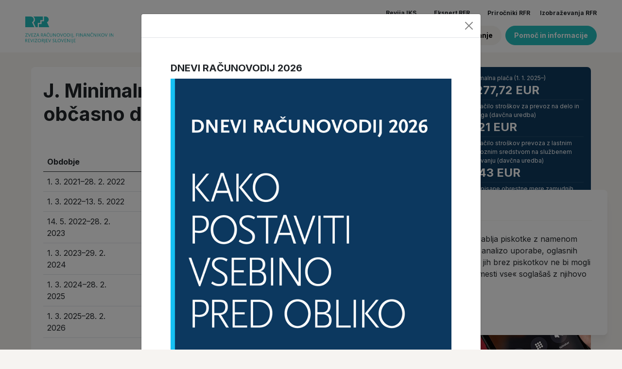

--- FILE ---
content_type: text/html; charset=utf-8
request_url: https://www.zvezarfr.si/pripomocki/uporabni-podatki/j-minimalna-urna-postavka-za-zacasno-in-obcasno-delo-upokojencev
body_size: 7055
content:
<!DOCTYPE html>
<html lang="en">
<head>
    <meta charset="utf-8" />
<link rel="icon" type="image/x-icon" href="/Data/Images/favicon.ico">


<meta name="viewport" content="width=device-width, initial-scale=1.0" />
<meta name="google-site-verification" content="_ghSxVgG_yK5MRHPQxj_DULq7Qd0NPFzzzSZql_uUb0" />
<meta name="robots" content="follow">

<title>RFR - Zveza računovodij, finančnikov in revizorjev Slovenije</title>


<link rel="preconnect" href="https://fonts.googleapis.com" />
<link rel="preconnect" href="https://fonts.gstatic.com" crossorigin />
<link href="https://fonts.googleapis.com/css2?family=Inter:wght@300;400;500;700&display=swap" rel="stylesheet" />

<link rel="stylesheet" href="https://stackpath.bootstrapcdn.com/font-awesome/4.7.0/css/font-awesome.min.css" />
<link rel="stylesheet" href="https://cdnjs.cloudflare.com/ajax/libs/font-awesome/6.3.0/css/all.min.css" integrity="sha512-SzlrxWUlpfuzQ+pcUCosxcglQRNAq/DZjVsC0lE40xsADsfeQoEypE+enwcOiGjk/bSuGGKHEyjSoQ1zVisanQ==" crossorigin="anonymous" referrerpolicy="no-referrer" />


<link rel="stylesheet" href="/bundle.css?v=O578onZy6jzRwfYlv9kXM8mNWa0" />



    <!-- Alpine Core -->
    <script defer src="https://cdn.jsdelivr.net/npm/@alpinejs/mask@3.13.8/dist/cdn.min.js"></script>

    <!-- Alpine Plugins -->
    <script defer src="https://cdnjs.cloudflare.com/ajax/libs/alpinejs/3.13.8/cdn.min.js"></script>


</head>
<body data-base-url="/">

    
</partial>
    
        <div class="popup_oglas">
            <div class="modal fade" id="popup_oglas_modal" tabindex="-1" aria-labelledby="exampleModalLabel" aria-hidden="true">
                <div class="modal-dialog modal-dialog-centered" style="max-width: 700px">
                    <div class="modal-content">
                        <div class="modal-header">
                            <button type="button" class="zapri_gumb btn-close" data-bs-dismiss="modal" aria-label="Close"></button>
                        </div>
                        <div class="modal-body px-5 py-5">
                            <div class="container">
                                <div class="row">
<h3>DNEVI RAČUNOVODIJ 2026&nbsp;</h3>

<p><a href="https://www.dneviracunovodij.si"><img alt="" src="/Data/Images/Produkti/Dnevi računovodij/DR2026.png" /></a></p>

<p><a class="btn btn-primary btn-lg btn-block" href="https://www.dneviracunovodij.si/#prijava"><strong>PRIJAVITE SE TUKAJ&nbsp;</strong></a></p>
                                </div>
                                <div class="row">

                                </div>
                            </div>
                        </div>
                        <div class="modal-footer">
                            <button type="button" class="zapri_gumb btn btn-secondary" data-bs-dismiss="modal">Zapri</button>
                        </div>
                    </div>
                </div>
            </div>
        </div>
</partial>
    
<header class="sticky-top">
    <nav class="navbar navbar-expand-sm navbar-toggleable-<sm navbar-light bg-white">
        <div class="container">
            <div class="d-flex w-100 position-relative">
                <div class="align-self-end">
                    <a class="navbar-brand" href="/">
                        <img src="/images/logo.svg" />
                    </a>
                </div>
                <div class="w-100 d-none d-md-block">

                    <div class="d-block mb-2 top-links text-end">
                        <ul class="list-group list-group-horizontal border-0 d-inline-block">
                            <li class="list-group-item border-0 fw-bold d-inline-block">
                                <a href="https://www.revijaiks.si/" target="_blank">Revija IKS</a>
                            </li>
                            <li class="list-group-item border-0 fw-bold d-inline-block">
                                <a href="https://www.ekspertrfr.si/" target="_blank">Ekspert RFR</a>
                            </li>
                            <li class="list-group-item border-0 fw-bold d-inline-block pe-0">
                                <a href="https://www.prirocnikirfr.si/29477" target="_blank">Priročniki RFR</a>
                            </li>
                            <li class="list-group-item border-0 fw-bold d-inline-block pe-0">
                                <a href="https://www.izobrazevanjarfr.si/" target="_blank">Izobraževanja RFR</a>
                            </li>
                        </ul>
                    </div>
                    <div class="d-block text-end">

                        <div class="d-inline-block">
                            <button class="navbar-toggler" type="button" data-bs-toggle="collapse" data-bs-target=".navbar-collapse" aria-controls="navbarSupportedContent"
                                    aria-expanded="false" aria-label="Toggle navigation">
                                <span class="navbar-toggler-icon"></span>
                            </button>
                            <div class="navbar-collapse collapse d-sm-inline-flex justify-content-between">
                                <ul class="menu navbar-nav flex-grow-1">
                                                <li class="nav-item">
                                                    <a class="nav-link text-dark fw-bold " href="/novosti">
                                                        Novosti
                                                    </a>
                                                </li>
                                                <li class="nav-item dropdown">
                                                    <a class="nav-link dropdown-toggle text-dark fw-bold " href="#" id="navbarDropdownMenuLink-16" role="button" data-bs-toggle="dropdown" aria-expanded="false">
                                                        Produkti
                                                    </a>
                                                    <ul class="dropdown-menu border-0 rounded-0" aria-labelledby="navbarDropdownMenuLink-16)">
                                                            <li class="border-bottom">
                                                                <a href="/produkti/svetovanje" class="dropdown-item ps-0 text-dark fw-bold text-uppercase ">
                                                                    Svetovanje
                                                                </a>
                                                            </li>
                                                            <li class="border-bottom">
                                                                <a href="/produkti/izobrazevanja" class="dropdown-item ps-0 text-dark fw-bold text-uppercase ">
                                                                    Izobraževanja
                                                                </a>
                                                            </li>
                                                            <li class="border-bottom">
                                                                <a href="/produkti/revija-iks" class="dropdown-item ps-0 text-dark fw-bold text-uppercase ">
                                                                    Revija iks
                                                                </a>
                                                            </li>
                                                            <li class="border-bottom">
                                                                <a href="/produkti/ekspert-rfr" class="dropdown-item ps-0 text-dark fw-bold text-uppercase ">
                                                                    Ekspert RFR
                                                                </a>
                                                            </li>
                                                            <li class="border-bottom">
                                                                <a href="/produkti/prirocniki-rfr" class="dropdown-item ps-0 text-dark fw-bold text-uppercase ">
                                                                    Priročniki RFR
                                                                </a>
                                                            </li>
                                                            <li class="border-bottom">
                                                                <a href="/produkti/izdaje" class="dropdown-item ps-0 text-dark fw-bold text-uppercase ">
                                                                    Izdaje
                                                                </a>
                                                            </li>
                                                            <li class="border-bottom">
                                                                <a href="/produkti/zlati-paket" class="dropdown-item ps-0 text-dark fw-bold text-uppercase ">
                                                                    Zlati paket RFR
                                                                </a>
                                                            </li>
                                                            <li class="border-bottom">
                                                                <a href="/produkti/obvestilnik-in-pregled" class="dropdown-item ps-0 text-dark fw-bold text-uppercase ">
                                                                    Obvestilnik in Pregled
                                                                </a>
                                                            </li>
                                                            <li class="border-bottom">
                                                                <a href="/produkti/dnevi-racunovodij" class="dropdown-item ps-0 text-dark fw-bold text-uppercase ">
                                                                    Dnevi računovodij
                                                                </a>
                                                            </li>
                                                            <li class="border-bottom">
                                                                <a href="/produkti/mobilna-aplikacija" class="dropdown-item ps-0 text-dark fw-bold text-uppercase ">
                                                                    Mobilna aplikacija
                                                                </a>
                                                            </li>
                                                    </ul>
                                                </li>
                                                <li class="nav-item dropdown">
                                                    <a class="nav-link dropdown-toggle text-dark fw-bold " href="#" id="navbarDropdownMenuLink-19" role="button" data-bs-toggle="dropdown" aria-expanded="false">
                                                        Pripomočki
                                                    </a>
                                                    <ul class="dropdown-menu border-0 rounded-0" aria-labelledby="navbarDropdownMenuLink-19)">
                                                            <li class="border-bottom">
                                                                <a href="/pripomocki/koledar" class="dropdown-item ps-0 text-dark fw-bold text-uppercase ">
                                                                    Koledar dogodkov
                                                                </a>
                                                            </li>
                                                            <li class="border-bottom">
                                                                <a href="/pripomocki/slovar" class="dropdown-item ps-0 text-dark fw-bold text-uppercase ">
                                                                    Pojmovnik
                                                                </a>
                                                            </li>
                                                            <li class="border-bottom">
                                                                <a href="/pripomocki/izracuni" class="dropdown-item ps-0 text-dark fw-bold text-uppercase ">
                                                                    Izračuni
                                                                </a>
                                                            </li>
                                                            <li class="border-bottom">
                                                                <a href="/pripomocki/uporabni-podatki" class="dropdown-item ps-0 text-dark fw-bold text-uppercase ">
                                                                    Uporabni podatki
                                                                </a>
                                                            </li>
                                                            <li class="border-bottom">
                                                                <a href="/pripomocki/tipski-dokumenti" class="dropdown-item ps-0 text-dark fw-bold text-uppercase ">
                                                                    Tipski dokumenti
                                                                </a>
                                                            </li>
                                                    </ul>
                                                </li>
                                                <li class="nav-item dropdown">
                                                    <a class="nav-link dropdown-toggle text-dark fw-bold " href="#" id="navbarDropdownMenuLink-20" role="button" data-bs-toggle="dropdown" aria-expanded="false">
                                                        Zveza
                                                    </a>
                                                    <ul class="dropdown-menu border-0 rounded-0" aria-labelledby="navbarDropdownMenuLink-20)">
                                                            <li class="border-bottom">
                                                                <a href="/zveza/spoznajte-nas" class="dropdown-item ps-0 text-dark fw-bold text-uppercase ">
                                                                    Spoznajte nas
                                                                </a>
                                                            </li>
                                                            <li class="border-bottom">
                                                                <a href="/zveza/drustva" class="dropdown-item ps-0 text-dark fw-bold text-uppercase ">
                                                                    Društva
                                                                </a>
                                                            </li>
                                                            <li class="border-bottom">
                                                                <a href="/zveza/clanstvo" class="dropdown-item ps-0 text-dark fw-bold text-uppercase ">
                                                                    Članstvo
                                                                </a>
                                                            </li>
                                                            <li class="border-bottom">
                                                                <a href="/zveza/clanski-bon" class="dropdown-item ps-0 text-dark fw-bold text-uppercase ">
                                                                    Članski bon
                                                                </a>
                                                            </li>
                                                            <li class="border-bottom">
                                                                <a href="/zveza/kontakti" class="dropdown-item ps-0 text-dark fw-bold text-uppercase ">
                                                                    Kontakti
                                                                </a>
                                                            </li>
                                                    </ul>
                                                </li>
                                </ul>
                            </div>
                        </div>
                        <div class="d-inline-block float-end ms-6 function-buttons">
                            <div class="d-inline-block">
                                <ul class="navbar-nav">
                                    <li class="nav-item dropdown">
                                        <span style="display:block;width:110px;"></span>
                                            <a href="/prijava" class="btn btn-secondary fw-bold" onClick="(function(){
                                                                                                                                $('#loaderPrijava').css('display', 'inline-block');
                                                                                                                                window.location = '/prijava';
                                                                                                                                setTimeout(function(){
                                                                                                                                    $('#loaderPrijava').hide();
                                                                                                                                 }, 3000);
                                                                                                                                return false;
                                                                                                                            })();return false;">
                                                <img src="/images/icons/user-icon.svg" class="btn-user-icon" />
                                                Prijava

                                                <div class="spinner-border loader" id="loaderPrijava" role="status">
                                                    <span class="visually-hidden">Loading...</span>
                                                </div>
                                            </a>

                                    </li>
                                </ul>
                            </div>

                            <a href="/isci" class="btn btn-secondary fw-bold">
                                <img src="/images/icons/search-icon.svg" class="btn-user-icon" />
                                Iskanje
                            </a>
                            <a href="/zveza/kontakti" class="btn btn-info text-white fw-bold">Pomoč in informacije</a>

                        </div>
                    </div>
                </div>
                <span class="navbar-toggler-icon position-absolute top-40 btn-light d-md-none rounded-0" id="hamburgerMenu" data-bs-toggle="offcanvas" href="#mobileMenu" role="button" aria-controls="mobileMenu"></span>
            </div>
        </div>
    </nav>
</header>

<div class="mobile-menu w-100 offcanvas offcanvas-start" tabindex="-1" id="mobileMenu" aria-labelledby="mobileMenuLabel">
    <div class="offcanvas-header container">
        <a href="">
            <img src="/images/logo.svg" id="mobileLogo" />
        </a>
        <div class="right">
            <button type="button" class="close-icon bg-white border-0 text-reset" data-bs-dismiss="offcanvas" aria-label="Close">
                <img src="/images/icons/modal-close-icon.svg" />
            </button>
        </div>
    </div>
    <div class="offcanvas-body container">
        <div class="dropdown mt-3 mb-4">
            <div class="mobile-search">

                <form class="input-group" action="/isci">
                    <input type="search" class="form-control" name="q" placeholder="Vpišite iskani niz" aria-label="Search" aria-describedby="search-addon" />
                    <button type="submit" class="btn btn-info text-white fw-bold">Išči</button>
                </form>
            </div>
            <ul class="menu navbar-nav flex-grow-1">
                            <li class="nav-item border-bottom">
                                <a class="nav-link text-dark fw-bold "
                                   href="/novosti">
                                    Novosti
                                </a>
                            </li>
                            <li class="nav-item dropdown border-bottom">
                                <a class="nav-link dropdown-toggle text-dark fw-bold " href="#" data-bs-toggle="collapse" data-bs-target="#navbarDropdownMobileMenuLink-16" aria-expanded="false" aria-controls="navbarDropdownMobileMenuLink-16">
                                    Produkti
                                </a>
                                <div class="collapse" id="navbarDropdownMobileMenuLink-16">
                                    <div>
                                        <ul class="dropdown-submenu ps-0">
                                                <li>
                                                    <a href="/produkti/svetovanje" class="dropdown-item ml-5 text-dark text-uppercase fw-bold text-size-14 ">
                                                        Svetovanje
                                                    </a>
                                                </li>
                                                <li>
                                                    <a href="/produkti/izobrazevanja" class="dropdown-item ml-5 text-dark text-uppercase fw-bold text-size-14 ">
                                                        Izobraževanja
                                                    </a>
                                                </li>
                                                <li>
                                                    <a href="/produkti/revija-iks" class="dropdown-item ml-5 text-dark text-uppercase fw-bold text-size-14 ">
                                                        Revija iks
                                                    </a>
                                                </li>
                                                <li>
                                                    <a href="/produkti/ekspert-rfr" class="dropdown-item ml-5 text-dark text-uppercase fw-bold text-size-14 ">
                                                        Ekspert RFR
                                                    </a>
                                                </li>
                                                <li>
                                                    <a href="/produkti/prirocniki-rfr" class="dropdown-item ml-5 text-dark text-uppercase fw-bold text-size-14 ">
                                                        Priročniki RFR
                                                    </a>
                                                </li>
                                                <li>
                                                    <a href="/produkti/izdaje" class="dropdown-item ml-5 text-dark text-uppercase fw-bold text-size-14 ">
                                                        Izdaje
                                                    </a>
                                                </li>
                                                <li>
                                                    <a href="/produkti/zlati-paket" class="dropdown-item ml-5 text-dark text-uppercase fw-bold text-size-14 ">
                                                        Zlati paket RFR
                                                    </a>
                                                </li>
                                                <li>
                                                    <a href="/produkti/obvestilnik-in-pregled" class="dropdown-item ml-5 text-dark text-uppercase fw-bold text-size-14 ">
                                                        Obvestilnik in Pregled
                                                    </a>
                                                </li>
                                                <li>
                                                    <a href="/produkti/dnevi-racunovodij" class="dropdown-item ml-5 text-dark text-uppercase fw-bold text-size-14 ">
                                                        Dnevi računovodij
                                                    </a>
                                                </li>
                                                <li>
                                                    <a href="/produkti/mobilna-aplikacija" class="dropdown-item ml-5 text-dark text-uppercase fw-bold text-size-14 ">
                                                        Mobilna aplikacija
                                                    </a>
                                                </li>
                                        </ul>
                                    </div>
                                </div>
                            </li>
                            <li class="nav-item dropdown border-bottom">
                                <a class="nav-link dropdown-toggle text-dark fw-bold " href="#" data-bs-toggle="collapse" data-bs-target="#navbarDropdownMobileMenuLink-19" aria-expanded="false" aria-controls="navbarDropdownMobileMenuLink-19">
                                    Pripomočki
                                </a>
                                <div class="collapse" id="navbarDropdownMobileMenuLink-19">
                                    <div>
                                        <ul class="dropdown-submenu ps-0">
                                                <li>
                                                    <a href="/pripomocki/koledar" class="dropdown-item ml-5 text-dark text-uppercase fw-bold text-size-14 ">
                                                        Koledar dogodkov
                                                    </a>
                                                </li>
                                                <li>
                                                    <a href="/pripomocki/slovar" class="dropdown-item ml-5 text-dark text-uppercase fw-bold text-size-14 ">
                                                        Pojmovnik
                                                    </a>
                                                </li>
                                                <li>
                                                    <a href="/pripomocki/izracuni" class="dropdown-item ml-5 text-dark text-uppercase fw-bold text-size-14 ">
                                                        Izračuni
                                                    </a>
                                                </li>
                                                <li>
                                                    <a href="/pripomocki/uporabni-podatki" class="dropdown-item ml-5 text-dark text-uppercase fw-bold text-size-14 ">
                                                        Uporabni podatki
                                                    </a>
                                                </li>
                                                <li>
                                                    <a href="/pripomocki/tipski-dokumenti" class="dropdown-item ml-5 text-dark text-uppercase fw-bold text-size-14 ">
                                                        Tipski dokumenti
                                                    </a>
                                                </li>
                                        </ul>
                                    </div>
                                </div>
                            </li>
                            <li class="nav-item dropdown border-bottom">
                                <a class="nav-link dropdown-toggle text-dark fw-bold " href="#" data-bs-toggle="collapse" data-bs-target="#navbarDropdownMobileMenuLink-20" aria-expanded="false" aria-controls="navbarDropdownMobileMenuLink-20">
                                    Zveza
                                </a>
                                <div class="collapse" id="navbarDropdownMobileMenuLink-20">
                                    <div>
                                        <ul class="dropdown-submenu ps-0">
                                                <li>
                                                    <a href="/zveza/spoznajte-nas" class="dropdown-item ml-5 text-dark text-uppercase fw-bold text-size-14 ">
                                                        Spoznajte nas
                                                    </a>
                                                </li>
                                                <li>
                                                    <a href="/zveza/drustva" class="dropdown-item ml-5 text-dark text-uppercase fw-bold text-size-14 ">
                                                        Društva
                                                    </a>
                                                </li>
                                                <li>
                                                    <a href="/zveza/clanstvo" class="dropdown-item ml-5 text-dark text-uppercase fw-bold text-size-14 ">
                                                        Članstvo
                                                    </a>
                                                </li>
                                                <li>
                                                    <a href="/zveza/clanski-bon" class="dropdown-item ml-5 text-dark text-uppercase fw-bold text-size-14 ">
                                                        Članski bon
                                                    </a>
                                                </li>
                                                <li>
                                                    <a href="/zveza/kontakti" class="dropdown-item ml-5 text-dark text-uppercase fw-bold text-size-14 ">
                                                        Kontakti
                                                    </a>
                                                </li>
                                        </ul>
                                    </div>
                                </div>
                            </li>
            </ul>
        </div>
        <div class="d-block mb-4 other-links">
            <ul class="list-group border-0">
                <li class="list-group-item border-0 fw-bold ps-0">
                    <a href="https://www.revijaiks.si/" target="_blank">Revija IKS</a>
                </li>
                <li class="list-group-item border-0 fw-bold ps-0">
                    <a href="https://www.ekspertrfr.si/" target="_blank">Ekspert RFR</a>
                </li>
                <li class="list-group-item border-0 fw-bold ps-0">
                    <a href="https://www.prirocnikirfr.si/29477" target="_blank">Priročniki RFR</a>
                </li>
                <li class="list-group-item border-0 fw-bold ps-0">
                    <a href="https://www.izobrazevanjarfr.si/" target="_blank">Izobraževanja RFR</a>
                </li>
            </ul>
        </div>
        <div class="function-buttons">
                <a href="/prijava" class="btn btn-secondary fw-bold" onClick="(function(){
                                                                                                $('#loaderMobilePrijava').css('display', 'inline-block');
                                                                                                window.location = '/prijava';
                                                                                                setTimeout(function(){
                                                                                                    $('#loaderMobilePrijava').hide();
                                                                                                    }, 3000);
                                                                                                return false;
                                                                                            })();return false;">
                    <img src="/images/icons/user-icon.svg" class="btn-user-icon" />
                    Prijava

                    <div class="spinner-border loader" id="loaderMobilePrijava" role="status">
                        <span class="visually-hidden">Loading...</span>
                    </div>
                </a>

            <a href="/zveza/kontakti" class="btn btn-info text-white fw-bold" style="margin-left: 15px;">Pomoč in informacije</a>

        </div>

    </div>
</div>

    <main b-0dncouzypy role="main" class="container">
        

<div class="element-wrapper uporabni-podatek-detail">
    <div class="container">
        <div class="row">
            <div class="col-xl-9">
                <div class="white-box">
                    <h1>J. Minimalna urna postavka za začasno in občasno delo upokojencev</h1>

                    <table class="table">
                        <thead>
                            <tr>
                                <th scope="col">Obdobje</th>
                                <th scope="col">Minimalna urna postavka v EUR</th>
                                <th scope="col">Največji bruto letni dohodek v EUR</th>
                                <th scope="col">UL RS</th>
                            </tr>
                        </thead>
                        <tbody>
                                    <tr>
                                        <td>1. 3. 2021–28. 2. 2022 </td>
                                        <td>5,50</td>
                                        <td>8.235,53</td>
                                        <td>28/21</td>
                                    </tr>
                                    <tr>
                                        <td>1. 3. 2022–13. 5. 2022</td>
                                        <td>5,77</td>
                                        <td>8.639,07</td>
                                        <td>17/22</td>
                                    </tr>
                                    <tr>
                                        <td>14. 5. 2022–28. 2. 2023</td>
                                        <td>6,17</td>
                                        <td>9.237,96</td>
                                        <td>67/22, 54/22</td>
                                    </tr>
                                    <tr>
                                        <td>1. 3. 2023–29. 2. 2024</td>
                                        <td>6,92</td>
                                        <td>10.346,52</td>
                                        <td>20/23</td>
                                    </tr>
                                    <tr>
                                        <td>1. 3. 2024–28. 2. 2025</td>
                                        <td>7,21</td>
                                        <td>10.781,07</td>
                                        <td>10/24</td>
                                    </tr>
                                    <tr>
                                        <td>1. 3. 2025–28. 2. 2026</td>
                                        <td>7,35	</td>
                                        <td>10.985,91	</td>
                                        <td>11/25</td>
                                    </tr>
                        </tbody>
                    </table>
                </div>
            </div>

            <aside class="col-xl-3 sidebar no-print">
    <div class="row">


        <div class="col-sm-6 col-md-12">
            <div id="element-actual-data" class="element-sidebar-wrapper">
                
    <div class="blue-statistic-data">
        <div class="blue-panel bg-primary text-white">
            <ul class="p-0 m-0">
                    <li>
                        <div class="title">Minimalna plača (1. 1. 2025–)</div>
                        <b class="text-size-24">1.277,72  EUR</b>
                    </li>
                    <li>
                        <div class="title">Povračilo stroškov za prevoz na delo in z njega (davčna uredba)</div>
                        <b class="text-size-24">0,21 EUR</b>
                    </li>
                    <li>
                        <div class="title">Povračilo stroškov prevoza z lastnim prevoznim sredstvom na službenem potovanju (davčna uredba)</div>
                        <b class="text-size-24">0,43 EUR</b>
                    </li>
                    <li>
                        <div class="title">Predpisane obrestne mere zamudnih obresti (1. 1. 2026–30. 6. 2026)</div>
                        <b class="text-size-24">10,15 %</b>
                    </li>
            </ul>
        </div>
        <a href="/pripomocki/aktualni-podatki" class="all-data d-block text-decoration-underline text-center text-size-14 text-info fw-bold">
            Vsi aktualni podatki
        </a>
    </div>

            </div>
        </div>

        <div class="col-sm-6 col-md-12">
            <div id="element-counseling" class="element-sidebar-wrapper">
                


        <div class="counseling-banner position-relative rounded bg-primary" style="background-image:url('/Data/Images/Dezurni-svetovalci/6_9.jpg')">
            <div class="banner">
                <div class="bottom bg-white rounded">
                    <div class="row">
                        <div class="col-12 mb-2">
                            <div class="fw-bold p-2 border-bottom">
                                Svetovanje:
                                <span style="position:relative;bottom: -1px; margin-left:7.5px">
                                    <img src="/images/icons/phone-icon.svg" alt="telephone" style="position:relative; top:-2px;" />
                                    <span class="text-info text-size-18">
                                        <a href="tel:0590 99 333" class="text-info">0590 99 333</a>
                                    </span>
                                </span>
                            </div>
                        </div>
                    </div>

                    <div class="row counselers">
                                <div class="col-6 border-end">
                                    <div class="p-2 pt-1">
                                        <b class="text-size-14 d-block">Dr. Matjaž Prusnik</b>
                                        <p class="person-description text-size-12 text-dark-gray">DDV, gospodarstvo</p>
                                    </div>
                                </div>
                                <div class="col-6 ">
                                    <div class="p-2 pt-1">
                                        <b class="text-size-14 d-block">Mojca Šircelj, univ. dipl. ekon.</b>
                                        <p class="person-description text-size-12 text-dark-gray">Davčni postopek</p>
                                    </div>
                                </div>

                    </div>
                </div>
            </div>
        </div>


            </div>
        </div>

        <div class="col-sm-6 col-md-12">
            <div id="element-calendar" class="element-sidebar-wrapper">
                

<div class="sidebar-calendar rounded bg-white">
    <div id="calendar">
        <div></div>
    </div>
    <div id="calendarPopup" class="bg-white rounded">
        <div class="title fw-bold text-size-14"></div>
        <div class="items"></div>
    </div>
</div>
            </div>
        </div>

    </div>
</aside>


        </div>
    </div>
</div>


    </main>

    

    <footer class="border-top footer text-white no-print">
        <div class="container">
            <div class="row">
                <div class="col-sm-12 col-lg-3 rfr-info">
                    <a class="navbar-brand d-block" href="">
                        <img src="/images/logo.svg" />
                    </a>
                    <ul class="nav flex-column text-size-12">
                        <li class="nav-item mb-2">Dunajska cesta 106, 1000 Ljubljana</li>
                        <li class="nav-item mb-2">Davčna številka: SI62926870</li>
                        <li class="nav-item mb-2">Uradne ure: od 8:00 do 15:00</li>
                    </ul>
                    <div style="margin-top: 15px;">
                        <a href="tel:080 1957">
                            <img src="/images/icons/phone-transparent-icon.svg" />
                            <span class="fw-bold text-white" style="margin-left:5px">080 1957</span>
                        </a>
                    </div>
                </div>
                <div class="col-sm-4 col-lg-2">
                    <h5 class="fw-bold">Zveza</h5>
                    <p><a href="https://www.zvezarfr.si/zveza/spoznajte-nas">Spoznajte nas</a></p>

<p><a href="https://www.zvezarfr.si/zveza/drustva">Dru&scaron;tva</a></p>

<p><a href="https://www.zvezarfr.si/zveza/clanstvo">Članstvo</a></p>

<p><a href="https://www.zvezarfr.si/zveza/clanski-bon">Članski bon</a></p>

<p><a href="https://www.zvezarfr.si/zveza/kontakti">Kontakti</a></p>

<p><a href="http://www.sfr.si/" target="_blank">Sekcija forenzičnih računovodij</a></p>

                </div>
                <div class="col-sm-4 col-lg-2">
                    <h5 class="fw-bold">Pripomočki</h5>
                    <p><a href="https://www.zvezarfr.si/pripomocki/koledar">Koledar dogodkov</a></p>

<p><a href="https://www.zvezarfr.si/pripomocki/slovar">Pojmovnik</a></p>

<p><a href="https://www.zvezarfr.si/pripomocki/izracuni">Izračuni</a></p>

<p><a href="https://www.zvezarfr.si/pripomocki/uporabni-podatki">Uporabni podatki</a></p>

<p><a href="https://www.zvezarfr.si/pripomocki/tipski-dokumenti">Tipski dokumenti</a></p>

                </div>
                <div class="col-sm-4 col-lg-2">
                    <h5 class="fw-bold">Produkti</h5>
                    <p><a href="https://www.zvezarfr.si/produkti/svetovanje">Svetovanje</a></p>

<p><a href="https://www.zvezarfr.si/produkti/izobrazevanja">Izobraževanja</a></p>

<p><a href="https://www.zvezarfr.si/produkti/revija-iks">Revija IKS</a></p>

<p><a href="https://www.zvezarfr.si/produkti/ekspert-rfr">Ekspert RFR</a></p>

<p><a href="https://www.zvezarfr.si/produkti/priročniki-rfr">Priročniki RFR</a></p>

<p><a href="https://www.zvezarfr.si/produkti/izdaje">Izdaje</a></p>

<p><a href="https://www.zvezarfr.si/produkti/zlati-paket">Zlati paket RFR</a></p>

<p><a href="https://www.zvezarfr.si/produkti/obvestilnik-in-pregled">Obvestilnik in Pregled</a></p>

<p><a href="https://www.zvezarfr.si/produkti/dnevi-racunovodij">Dnevi računovodij</a></p>

<p><a href="https://www.zvezarfr.si/produkti/mobilna-aplikacija">Mobilna aplikacija</a></p>

                </div>
                <div class="col-sm-12 col-lg-3 ">

                    

    <h5 id="obvestilnikTitle" class="fw-bold">Naročite se na Obvestilnik</h5>
    <form class="js-cm-form obvestilnik-form-footer" id="subForm" action="https://www.createsend.com/t/subscribeerror?description=" method="post" data-id="A61C50BEC994754B1D79C5819EC1255CF9D1D6B240B97FA2B03C3C49391472EB192541582F639E160AF3E4DED4A9545F2089A7C7ABA9E16DEF570333F2B975D3">
        <div class="row">
                          
                <div class="form-group">
                    <input autocomplete="Email" aria-label="E-poštni naslov" class="form-control js-cm-email-input qa-input-email" id="fieldEmail" maxlength="200" name="cm-tlhihhi-tlhihhi" placeholder="E-poštni naslov" required="" type="email">
                </div>
                      
                <div class="form-group">
                    <input type="text" aria-label="Ime in priimek" id="fieldName" class="form-control ime-priimek-field" maxlength="200" name="cm-name" placeholder="Ime in priimek">
                </div>
                            
            <div class="text-size-14">
                <div class="mt-1" style="margin-bottom: 0;">
                    <label class="mb-2">Označite brezplačna obvestila, ki jih želite prejemati na vaš elektronski naslov</label>

                    <div class="d-inline-block" style="margin-bottom:0;">
                        <input id="ydmtl" name="cm-ol-ydmtl" type="checkbox" value="ydmtl">
                        <label for="ydmtl" style="margin-left: 3.5px">Obvestilnik</label>
                    </div>
                    <div class="d-inline-block ml-3" style="margin-left: 15px;margin-bottom: 0;">
                        <input id="blkuil" name="cm-ol-blkuil" type="checkbox" value="blkuil">
                        <label for="blkuil" style="margin-left: 3.5px">Pregled</label>
                    </div>
                </div>
            </div>
        </div>

        <div class="d-block">
            <div>
                <button type="submit" class="btn btn-info w-100 text-white">Potrdi</button>
            </div>
        </div>
        <div id="footerDisclaimer text-size-12" class="mt-3">
            <p>S potrditvijo se boste uvrstili na seznam prejemnikov obvestil Zveze računovodij, finančnikov in revizorjev Slovenije. Va&scaron; elektronski naslov nikakor ne bo uporabljen za noben drug&nbsp;namen. S seznama se lahko kadarkoli odjavite.</p>

        </div>
    </form>

                </div>
            </div>
        </div>

        <div class="container" id="bottomInfo">
            <div class="row">
                <div id="RFRInfoText" class="text-size-12"><p>Vse pravice pridržane. &copy; 2013 - ZVEZA RAČUNOVODIJ, FINANČNIKOV IN REVIZORJEV SLOVENIJE</p>
</div>
                <div id="bottomLinks" class="m-0 text-size-12"><ul>
	<li><a href="https://www.zvezarfr.si/splosni-pogoji">Splo&scaron;ni pogoji</a></li>
	<li><a href="https://www.zvezarfr.si/politika-piskotkov">Politika pi&scaron;kotkov</a></li>
	<li><a href="https://www.zvezarfr.si/izjava-o-obdelavi-osebnih-podatkov">Izjava o obdelavi osebnih podatkov</a></li>
	<li><a href="https://www.zvezarfr.si/splosni-pogoji-uporabe-produktov">Splo&scaron;ni pogoji uporabe produktov</a></li>
</ul>
</div>
            </div>
        </div>
    </footer>


<script type="text/javascript" src="https://js.createsend1.com/javascript/copypastesubscribeformlogic.js"></script>
    




    <script src="https://cdnjs.cloudflare.com/ajax/libs/popper.js/2.9.2/umd/popper.min.js" integrity="sha512-2rNj2KJ+D8s1ceNasTIex6z4HWyOnEYLVC3FigGOmyQCZc2eBXKgOxQmo3oKLHyfcj53uz4QMsRCWNbLd32Q1g==" crossorigin="anonymous" referrerpolicy="no-referrer"></script>
    <script src="/bundle.js?v=UISLunrUJyXu4IdNuhRZRO7O6jw"></script>


    <link rel="stylesheet" href="https://cdn.jsdelivr.net/npm/bootstrap-select@1.14.0-beta3/dist/css/bootstrap-select.min.css"></link>
    <script src="https://cdn.jsdelivr.net/npm/bootstrap-select@1.14.0-beta3/dist/js/bootstrap-select.min.js"></script>

</body>
</html>


--- FILE ---
content_type: image/svg+xml
request_url: https://www.zvezarfr.si/images/icons/phone-transparent-icon.svg
body_size: 1178
content:
<svg width="16" height="16" viewBox="0 0 16 16" fill="none" xmlns="http://www.w3.org/2000/svg">
<path d="M1.15348 8.41371C2.42294 10.8877 4.47235 12.8944 6.99914 14.1373L8.11985 14.6859C8.87911 15.0636 9.71704 15.2634 10.5687 15.2685C11.0123 15.271 11.4551 15.2143 11.8831 15.0991C13.1725 14.763 14.2379 13.874 14.7818 12.681L15.0586 12.0917C15.1986 11.7928 15.0992 11.4389 14.8233 11.2518L11.2605 8.81333C11.0426 8.66516 10.7581 8.65246 10.5272 8.77946L9.80774 9.18587C8.58585 9.75739 7.12089 9.32981 6.41803 8.19694C5.87497 7.42813 5.81876 6.42565 6.27275 5.60261L6.63248 4.97945C6.7622 4.75338 6.74922 4.47483 6.59789 4.26145L4.10741 0.74593C3.9163 0.475834 3.55483 0.378468 3.24958 0.51563L2.6477 0.786572C1.43099 1.31744 0.522998 2.35803 0.178028 3.6178C-0.160944 4.85822 -0.0122185 6.17745 0.593108 7.31605L1.15348 8.41371ZM1.50631 3.98371C1.6438 3.4723 1.91621 3.00578 2.29496 2.629C2.56216 2.3716 2.87348 2.16332 3.21504 2.01259L3.29114 1.97873L5.20051 4.68814L5.05523 4.93875C4.70674 5.56107 4.54157 6.26552 4.57702 6.97504C4.61247 7.68372 4.84769 8.36955 5.25584 8.95545C5.78679 9.78267 6.61177 10.3872 7.57166 10.6522C8.53153 10.9172 9.55714 10.8249 10.4513 10.3914L10.8249 10.1882L13.5921 12.0577L13.5575 12.139C13.4036 12.4735 13.1909 12.7783 12.928 13.0399C12.544 13.4133 12.0667 13.6817 11.5444 13.8189C10.6148 14.0559 9.62808 13.945 8.77715 13.5073L7.62184 12.9383C5.36136 11.8266 3.52726 10.0308 2.39182 7.8175L1.83148 6.72018C1.37575 5.88027 1.25988 4.90318 1.50632 3.98367L1.50631 3.98371ZM9.37202 0.745844C9.48531 0.388548 9.87185 0.188723 10.2368 0.29879C12.8415 1.09891 14.9401 3.00474 15.9509 5.48743C16.0919 5.83543 15.9189 6.22999 15.5635 6.36799C15.2081 6.506 14.8051 6.33667 14.6642 5.98867C13.7986 3.89904 12.0214 2.3004 9.82157 1.63323C9.63738 1.57989 9.48519 1.45373 9.39959 1.28523C9.31484 1.11674 9.30446 0.921999 9.37191 0.745887L9.37202 0.745844ZM8.86009 3.40107C8.98981 3.04969 9.38672 2.86766 9.7456 2.99466C11.258 3.53485 12.4973 4.62707 13.2046 6.04265C13.3585 6.3771 13.2115 6.77081 12.8743 6.92999C12.537 7.09002 12.1314 6.95793 11.9594 6.63196C11.4128 5.53718 10.4564 4.6905 9.28912 4.26804C8.93543 4.14612 8.7452 3.77103 8.8602 3.42136L8.86009 3.40107Z" fill="#24BDBD"/>
</svg>


--- FILE ---
content_type: image/svg+xml
request_url: https://www.zvezarfr.si/images/icons/phone-icon.svg
body_size: 3356
content:
<svg width="29" height="28" viewBox="0 0 29 28" fill="none" xmlns="http://www.w3.org/2000/svg">
<ellipse cx="14.1318" cy="14" rx="14.0439" ry="14" fill="#24BDBD"/>
<path d="M20.3679 20.83L20.7382 21.166L20.7384 21.1658L20.3679 20.83ZM19.1379 21.715L18.9483 21.2523L18.9456 21.2535L19.1379 21.715ZM12.6504 19.9675L12.3555 20.3713L12.3561 20.3717L12.6504 19.9675ZM10.1904 17.8675L9.83512 18.2194L9.83855 18.2228L10.1904 17.8675ZM8.09789 15.415L7.69198 15.707L7.69368 15.7093L8.09789 15.415ZM6.62789 12.8575L6.16707 13.0515L6.16769 13.053L6.62789 12.8575ZM6.35789 8.9575L6.82214 9.1432L6.82317 9.14056L6.35789 8.9575ZM7.22039 7.705L7.56358 8.06878L7.57115 8.06133L7.22039 7.705ZM9.38789 7.135L9.1715 7.58581L9.17836 7.58898L9.38789 7.135ZM9.89039 7.555L9.47927 7.83962L9.4826 7.84432L9.89039 7.555ZM11.6304 10.0075L11.2226 10.2968L11.2246 10.2997L11.6304 10.0075ZM11.9304 10.5325L11.4676 10.7218L11.4708 10.7295L11.9304 10.5325ZM11.8779 11.5225L11.4508 11.2625L11.4466 11.2694L11.4426 11.2765L11.8779 11.5225ZM11.4579 12.055L11.1043 11.7014L11.0976 11.7084L11.4579 12.055ZM10.8879 12.6475L11.2415 13.0011L11.2482 12.9941L10.8879 12.6475ZM10.7904 13.12L10.3053 13.2413L10.3122 13.2689L10.3222 13.2956L10.7904 13.12ZM10.8504 13.27L10.376 13.4281L10.3901 13.4703L10.4114 13.5094L10.8504 13.27ZM11.5479 14.23L11.1662 14.553L11.1698 14.5572L11.5479 14.23ZM12.6354 15.415L12.2784 15.7652L12.2852 15.7718L12.6354 15.415ZM13.8279 16.5175L13.5043 16.8986L13.5049 16.8992L13.8279 16.5175ZM14.7954 17.2075L14.5614 17.6494L14.585 17.6618L14.6097 17.6717L14.7954 17.2075ZM14.9304 17.2675L14.7334 17.7271L14.744 17.7316L14.7548 17.7357L14.9304 17.2675ZM15.4254 17.17L15.0742 16.8141L15.0718 16.8164L15.4254 17.17ZM15.9954 16.6075L16.3466 16.9634L16.3489 16.9611L15.9954 16.6075ZM16.5354 16.1875L16.7667 16.6308L16.7813 16.6232L16.7954 16.6146L16.5354 16.1875ZM18.0504 16.42L18.3399 16.0122L18.3315 16.0065L18.0504 16.42ZM20.5329 18.1825L20.2434 18.5902L20.2483 18.5936L20.5329 18.1825ZM20.9454 18.6625L21.4096 18.4768L21.4065 18.4689L21.403 18.4611L20.9454 18.6625ZM17.9629 12.25C17.9629 12.5261 18.1867 12.75 18.4629 12.75C18.739 12.75 18.9629 12.5261 18.9629 12.25H17.9629ZM17.5854 10.5475L17.2188 10.8875L17.2199 10.8887L17.5854 10.5475ZM15.8379 9.125C15.5617 9.125 15.3379 9.34886 15.3379 9.625C15.3379 9.90114 15.5617 10.125 15.8379 10.125V9.125ZM20.5879 12.25C20.5879 12.5261 20.8117 12.75 21.0879 12.75C21.364 12.75 21.5879 12.5261 21.5879 12.25H20.5879ZM15.8379 6.5C15.5617 6.5 15.3379 6.72386 15.3379 7C15.3379 7.27614 15.5617 7.5 15.8379 7.5V6.5ZM20.5654 19.2475C20.5654 19.4425 20.5222 19.6472 20.4258 19.8515L21.33 20.2785C21.4885 19.9428 21.5654 19.5925 21.5654 19.2475H20.5654ZM20.4258 19.8515C20.3181 20.0795 20.18 20.2928 19.9974 20.4942L20.7384 21.1658C20.9908 20.8872 21.1827 20.5905 21.33 20.2785L20.4258 19.8515ZM19.9976 20.494C19.6741 20.8505 19.3291 21.0963 18.9483 21.2523L19.3275 22.1777C19.8617 21.9587 20.3266 21.6195 20.7382 21.166L19.9976 20.494ZM18.9456 21.2535C18.5588 21.4146 18.1369 21.5 17.6754 21.5V22.5C18.2639 22.5 18.817 22.3904 19.3302 22.1765L18.9456 21.2535ZM17.6754 21.5C16.9895 21.5 16.2387 21.3386 15.4264 20.9925L15.0344 21.9125C15.9471 22.3014 16.8313 22.5 17.6754 22.5V21.5ZM15.4264 20.9925C14.6022 20.6413 13.7724 20.1659 12.9447 19.5633L12.3561 20.3717C13.2384 21.0141 14.1336 21.5287 15.0344 21.9125L15.4264 20.9925ZM12.9453 19.5637C12.1034 18.9488 11.3049 18.2676 10.5422 17.5122L9.83855 18.2228C10.6359 19.0124 11.4724 19.7262 12.3555 20.3713L12.9453 19.5637ZM10.5456 17.5157C9.79022 16.7529 9.10921 15.9546 8.5021 15.1207L7.69368 15.7093C8.33157 16.5854 9.04556 17.4221 9.83513 18.2193L10.5456 17.5157ZM8.50379 15.123C7.90639 14.2925 7.43116 13.4696 7.08809 12.662L6.16769 13.053C6.54463 13.9404 7.05939 14.8275 7.69199 15.707L8.50379 15.123ZM7.08871 12.6635C6.74976 11.8585 6.58789 11.107 6.58789 10.405H5.58789C5.58789 11.263 5.78602 12.1465 6.16707 13.0515L7.08871 12.6635ZM6.58789 10.405C6.58789 9.95426 6.66732 9.53022 6.82213 9.1432L5.89365 8.7718C5.68846 9.28478 5.58789 9.83574 5.58789 10.405H6.58789ZM6.82317 9.14056C6.9746 8.7557 7.21616 8.39637 7.5635 8.0687L6.87728 7.3413C6.42962 7.76363 6.10119 8.2443 5.89261 8.77444L6.82317 9.14056ZM7.57115 8.06133C7.97568 7.66312 8.37997 7.5 8.78039 7.5V6.5C8.07081 6.5 7.4251 6.80188 6.86963 7.34867L7.57115 8.06133ZM8.78039 7.5C8.92038 7.5 9.05582 7.53022 9.17153 7.58576L9.60426 6.68424C9.34496 6.55978 9.06041 6.5 8.78039 6.5V7.5ZM9.17836 7.58898C9.29908 7.6447 9.39927 7.72401 9.47929 7.83961L10.3015 7.2704C10.1115 6.99599 9.8667 6.8053 9.59742 6.68102L9.17836 7.58898ZM9.4826 7.84432L11.2226 10.2968L12.0382 9.71818L10.2982 7.26568L9.4826 7.84432ZM11.2246 10.2997C11.3415 10.462 11.4179 10.6002 11.4676 10.7218L12.3932 10.3432C12.3079 10.1348 12.1893 9.92801 12.0362 9.71535L11.2246 10.2997ZM11.4708 10.7295C11.5188 10.8415 11.5354 10.9313 11.5354 10.99H12.5354C12.5354 10.7637 12.477 10.5385 12.39 10.3355L11.4708 10.7295ZM11.5354 10.99C11.5354 11.0694 11.513 11.1604 11.4508 11.2625L12.305 11.7825C12.4528 11.5396 12.5354 11.2706 12.5354 10.99H11.5354ZM11.4426 11.2765C11.373 11.3996 11.2617 11.5441 11.1043 11.7014L11.8114 12.4086C12.0141 12.2059 12.1877 11.9904 12.3132 11.7685L11.4426 11.2765ZM11.0976 11.7084L10.5276 12.3009L11.2482 12.9941L11.8182 12.4016L11.0976 11.7084ZM10.5343 12.2939C10.3503 12.478 10.2679 12.7062 10.2679 12.9475H11.2679C11.2679 12.9404 11.2688 12.9499 11.2618 12.9676C11.2585 12.976 11.2544 12.9836 11.25 12.9902C11.2458 12.9965 11.2424 13.0001 11.2414 13.0011L10.5343 12.2939ZM10.2679 12.9475C10.2679 13.0549 10.2821 13.1484 10.3053 13.2413L11.2755 12.9987C11.2687 12.9716 11.2679 12.9601 11.2679 12.9475H10.2679ZM10.3222 13.2956C10.3379 13.3372 10.3535 13.3738 10.3627 13.3954C10.3678 13.4074 10.3709 13.4148 10.3733 13.4209C10.3756 13.4266 10.3762 13.4285 10.376 13.4281L11.3247 13.1119C11.3102 13.0683 11.2934 13.0289 11.2837 13.0058C11.2722 12.9787 11.2654 12.9628 11.2586 12.9444L10.3222 13.2956ZM10.4114 13.5094C10.5701 13.8002 10.8274 14.1525 11.1662 14.553L11.9296 13.907C11.6084 13.5275 11.4007 13.2348 11.2893 13.0306L10.4114 13.5094ZM11.1698 14.5572C11.5124 14.9531 11.8795 15.3586 12.2785 15.7652L12.9923 15.0648C12.6112 14.6764 12.2584 14.2869 11.926 13.9028L11.1698 14.5572ZM12.2852 15.7718C12.6942 16.1733 13.0938 16.5501 13.5043 16.8986L14.1515 16.1364C13.767 15.8099 13.3866 15.4517 12.9856 15.0582L12.2852 15.7718ZM13.5049 16.8992C13.9097 17.2417 14.2628 17.4913 14.5614 17.6494L15.0293 16.7656C14.818 16.6537 14.5261 16.4533 14.1509 16.1358L13.5049 16.8992ZM14.6097 17.6717C14.6152 17.6739 14.6248 17.6782 14.6489 17.6892C14.6696 17.6987 14.7003 17.7129 14.7334 17.7271L15.1273 16.8079C15.108 16.7996 15.0899 16.7913 15.0656 16.7802C15.0447 16.7706 15.0131 16.7561 14.9811 16.7433L14.6097 17.6717ZM14.7548 17.7357C14.8879 17.7856 15.0117 17.7975 15.1179 17.7975V16.7975C15.1024 16.7975 15.0964 16.7966 15.0962 16.7966C15.0962 16.7966 15.0974 16.7968 15.0994 16.7973C15.1015 16.7978 15.1037 16.7985 15.106 16.7993L14.7548 17.7357ZM15.1179 17.7975C15.3851 17.7975 15.6078 17.6947 15.7789 17.5236L15.0718 16.8164C15.0689 16.8194 15.076 16.8118 15.0926 16.8047C15.1002 16.8014 15.1073 16.7994 15.1128 16.7984C15.1182 16.7973 15.1202 16.7975 15.1179 16.7975V17.7975ZM15.7766 17.5259L16.3466 16.9634L15.6442 16.2516L15.0742 16.8141L15.7766 17.5259ZM16.3489 16.9611C16.5162 16.7938 16.6555 16.6888 16.7667 16.6308L16.3041 15.7442C16.0703 15.8662 15.8496 16.0462 15.6418 16.2539L16.3489 16.9611ZM16.7954 16.6146C16.8993 16.5513 16.9829 16.53 17.0679 16.53V15.53C16.7779 15.53 16.5164 15.6137 16.2754 15.7604L16.7954 16.6146ZM17.0679 16.53C17.1371 16.53 17.2229 16.544 17.3361 16.5903L17.7147 15.6647C17.4979 15.576 17.2837 15.53 17.0679 15.53V16.53ZM17.3361 16.5903C17.4591 16.6406 17.6003 16.7186 17.7692 16.8335L18.3315 16.0065C18.1255 15.8664 17.9217 15.7494 17.7147 15.6647L17.3361 16.5903ZM17.7609 16.8277L20.2434 18.5902L20.8223 17.7748L18.3398 16.0123L17.7609 16.8277ZM20.2483 18.5936C20.379 18.6841 20.4477 18.773 20.4877 18.8639L21.403 18.4611C21.278 18.177 21.0768 17.9509 20.8175 17.7714L20.2483 18.5936ZM20.4812 18.8482C20.5379 18.99 20.5654 19.1141 20.5654 19.2475H21.5654C21.5654 18.9609 21.5029 18.71 21.4096 18.4768L20.4812 18.8482ZM18.9629 12.25C18.9629 11.9118 18.8364 11.5444 18.6657 11.2123C18.4898 10.8702 18.2432 10.5195 17.9509 10.2063L17.2199 10.8887C17.4526 11.138 17.6448 11.4136 17.7763 11.6695C17.9131 11.9356 17.9629 12.1382 17.9629 12.25H18.9629ZM17.952 10.2075C17.4302 9.64498 16.6693 9.125 15.8379 9.125V10.125C16.2665 10.125 16.7805 10.415 17.2188 10.8875L17.952 10.2075ZM21.5879 12.25C21.5879 9.07136 19.0165 6.5 15.8379 6.5V7.5C18.4642 7.5 20.5879 9.62364 20.5879 12.25H21.5879Z" fill="white"/>
</svg>


--- FILE ---
content_type: image/svg+xml
request_url: https://www.zvezarfr.si/images/icons/search-icon.svg
body_size: 242
content:
<svg width="16" height="16" viewBox="0 0 16 16" fill="none" xmlns="http://www.w3.org/2000/svg">
<path d="M7.33333 12.6667C10.2789 12.6667 12.6667 10.2789 12.6667 7.33333C12.6667 4.38781 10.2789 2 7.33333 2C4.38781 2 2 4.38781 2 7.33333C2 10.2789 4.38781 12.6667 7.33333 12.6667Z" stroke="#121212" stroke-width="1.5" stroke-linecap="round" stroke-linejoin="round"/>
<path d="M14.0016 13.9996L11.1016 11.0996" stroke="#121212" stroke-width="1.5" stroke-linecap="round" stroke-linejoin="round"/>
</svg>


--- FILE ---
content_type: image/svg+xml
request_url: https://www.zvezarfr.si/images/icons/modal-close-icon.svg
body_size: 288
content:
<svg width="20" height="20" viewBox="0 0 20 20" fill="none" xmlns="http://www.w3.org/2000/svg">
<g clip-path="url(#clip0_7834_101750)">
<rect x="1" y="1.70605" width="1" height="22.8505" transform="rotate(-45 1 1.70605)" fill="#121212" stroke="#121212" stroke-width="2" stroke-linejoin="round"/>
<rect x="17.1562" y="0.999023" width="1" height="22.8505" transform="rotate(45 17.1562 0.999023)" fill="#121212" stroke="#121212" stroke-width="2" stroke-linejoin="round"/>
</g>
<defs>
<clipPath id="clip0_7834_101750">
<rect width="20" height="20" fill="white"/>
</clipPath>
</defs>
</svg>
